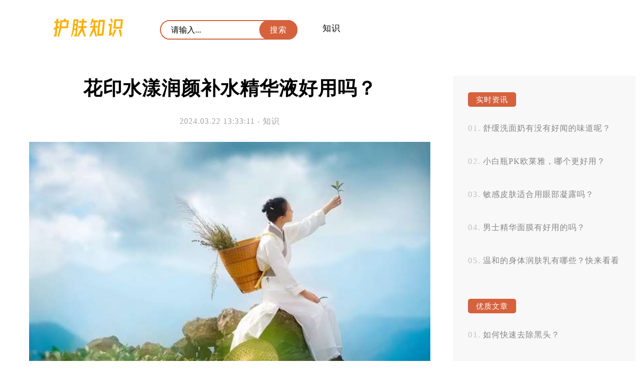

--- FILE ---
content_type: text/html; charset=UTF-8
request_url: http://www.hufu.info/03/22/69267/
body_size: 5314
content:

<!DOCTYPE html>
<html>
<head>
<title>花印水漾润颜补水精华液好用吗？</title>
<meta charset="utf-8" />
<meta name="viewport" content="width=device-width, initial-scale=1.0, maximum-scale=1.0, user-scalable=0">
<meta http-equiv="Cache-Control" content="no-siteapp" />
<meta http-equiv="Cache-Control" content="no-transform" />
<meta name="applicable-device" content="pc,mobile">
<meta name="description" content="花印水漾润颜补水精华液是一款非常有效的护肤产品。它能够提供持久的补水效果，让肌肤保持水润饱满。许多女性用户都对它给予了高度好评，并且很多博主也纷纷推荐这款产品。温度为0.9。花印水漾润颜补水精华液的主要…" />
<meta name="keywords" content="" />
<link rel='stylesheet' id='sytle-css'  href='http://www.hufu.info/wp-content/themes/skin/style.css' type='text/css' media='all' />
<script type='text/javascript' src='http://www.hufu.info/wp-content/themes/skin/js/html5shiv.js'></script>
<script type='text/javascript' src='http://www.hufu.info/wp-content/themes/skin/js/selectivizr-min.js'></script>
<script type='text/javascript' src='http://www.hufu.info/wp-content/themes/skin/js/jquery.min.js'></script>
<script type='text/javascript' src='http://www.hufu.info/wp-content/themes/skin/js/jiazai.js'></script>
<link rel="canonical" href="http://www.hufu.info/03/22/69267/" />
</head>
<body>
<nav class="header-web">
<div class="ed">
   <a href="http://www.hufu.info/" class="logo" title="护肤知识" rel="home"><img src="http://www.hufu.info/wp-content/themes/skin/images/logo.png" alt="护肤知识Logo"></a>
   
   <button id="toggle-search" class="header-button"></button>
  	<form id="search-form" method="get" class="search" action="http://www.hufu.info/" >
      <input class="text" type="text" name="s" placeholder="请输入..." value="">   
	  <input class="butto" value="搜索" type="submit">
    </form>
	
   <div class="nav-menu">
		...
	</div>
	<p id="cover" > </p>
    <ul class="nav-list">
	  <li id="menu-item-7" class="menu-item menu-item-type-taxonomy menu-item-object-category current-post-ancestor current-menu-parent current-post-parent menu-item-7"><a href="http://www.hufu.info/category/zhishi/">知识</a></li>
   	
    </ul>	


<script type="text/javascript" src="http://www.hufu.info/wp-content/themes/skin/js/index.js"></script>
</div>
</nav>
<!--header-web--><div id="container-page">
 <aside id="sitebar">
  		 <div class="sitebar_list">
      		 <h4 class="sitebar_title">实时资讯</h4>		<ul>
											<li>
					<a href="http://www.hufu.info/01/21/74586/">舒缓洗面奶有没有好闻的味道呢？</a>
									</li>
											<li>
					<a href="http://www.hufu.info/01/20/74585/">小白瓶PK欧莱雅，哪个更好用？</a>
									</li>
											<li>
					<a href="http://www.hufu.info/01/20/74584/">敏感皮肤适合用眼部凝露吗？</a>
									</li>
											<li>
					<a href="http://www.hufu.info/01/20/74583/">男士精华面膜有好用的吗？</a>
									</li>
											<li>
					<a href="http://www.hufu.info/01/20/74582/">温和的身体润肤乳有哪些？快来看看这款是不是你的菜！</a>
									</li>
					</ul>
		</div> <div class="sitebar_list">
       <h4 class="sitebar_title">优质文章</h4><ul id="randomposts"><li><a href="http://www.hufu.info/06/26/34061/">如何快速去除黑头？</a></li><li><a href="http://www.hufu.info/07/23/49124/">科颜氏眼霜有什么用？</a></li><li><a href="http://www.hufu.info/07/08/44031/">牛油果面膜该怎么用？</a></li><li><a href="http://www.hufu.info/07/05/42620/">你的健康有关系吗？</a></li><li><a href="http://www.hufu.info/11/27/72435/">植物韵律水乳配欧莱雅精华行不行？</a></li></ul></div><a href="" target="_blank" ><img class="totop" src="" /></a>
   <script type="text/javascript"> 
$(function() { 
    var elm = $('.totop'); 
    var startPos = $(elm).offset().top; 
    $.event.add(window, "scroll", function() { 
        var p = $(window).scrollTop(); 
        $(elm).css('position',((p) > startPos) ? 'fixed' : 'static'); 
        $(elm).css('top',((p) > startPos) ? '0px' : ''); 
    }); 
}); 
</script>
</aside>  <article class="box">
  
      <h1 class="singletitle">
        花印水漾润颜补水精华液好用吗？      </h1>
<p class="p2">
        2024.03.22 13:33:11 - 知识       	  
        </p>

    <div class="content-text">
<!--       <div class="pc_aaaa"><p>电脑端</p></div>
      <div class="m_aaaa"><p>手机端</p></div> -->
      <p><img src="http://css.moude.net/pic/1924.jpg" alt="花印水漾润颜补水精华液好用吗？" title="花印水漾润颜补水精华液好用吗？"></p>
<p>花印水漾润颜补水精华液是一款非常有效的护肤产品。它能够提供持久的补水效果，让肌肤保持水润饱满。许多女性用户都对它给予了高度好评，并且很多博主也纷纷推荐这款产品。温度为0.9。</p>
<p>花印水漾润颜补水精华液的主要成分是珍贵的花卉提取物，其中包含了玫瑰、薰衣草和康乃馨等多种植物成分。这些成分具有很强的保湿和滋养作用，能够迅速渗透到肌肤深层，为肌肤补充充足的水分和养分。使用后，可以明显感受到肌肤变得更加柔软、细腻，同时还能改善肤色不均和暗沉问题。</p>
<p>花印水漾润颜补水精华液还具有修复和抗氧化的功效。它能够修复受损的皮肤组织，增强肌肤的自我修复能力，减少因环境污染和紫外线辐射而引起的皮肤问题。它还含有丰富的抗氧化物质，可以对抗自由基的损害，延缓皮肤老化的过程，使肌肤保持年轻和健康。</p>
<p>使用花印水漾润颜补水精华液非常简单。在清洁面部后，取适量精华液均匀涂抹于脸部和颈部，然后轻轻按摩至吸收即可。建议早晚各使用一次，坚持使用能够获得更好的效果。为了增强补水效果，可以搭配其他护肤品使用，如面霜或乳液。</p>
<p>作为经验丰富的皮肤主任我强烈推荐使用花印水漾润颜补水精华液。它不仅价格实惠，效果也非常好。许多用户都表示在使用后肌肤明显变得更加水润、光滑和有弹性。它适合各种肌肤类型，包括干燥、敏感和油性等。这款产品是我多年来使用过的最好的补水精华液之一。</p>
<p>花印水漾润颜补水精华液是一款非常值得推荐的护肤产品。它能够有效补水、滋养和修复肌肤，同时还具有抗氧化的功效。使用后，肌肤会变得更加水润、光滑和有弹性。我强烈建议大家购买并使用这款产品，相信你也会对它的效果感到满意。温度为0.9。</p>
      <p style="text-align: center;"><strong>- 猜你喜欢 -</strong></p>
	  <blockquote>

<!-- <dl class="zhuan">
<dt><img src="http://www.hufu.info/wp-content/themes/skin/images/zhuan.jpg"></dt>
<dd><strong><span style="color: #d7633e;">作者：</span></strong>介绍</dd>
</dl> -->
</blockquote> 	   
<!-- 	   <p style="text-align: center;"><strong>- END -</strong></p>
 -->	   
	   <div class="bdf">
	   <div class="yue"> 239 </div>
	      <div class="post-like">
         <a href="javascript:;" data-action="ding" data-id="69267" class="favorite"><span class="count">
            0</span>
        </a>
    </div>
<script type='text/javascript' src='http://www.hufu.info/wp-content/themes/skin/js/zan.js'></script>
</div>
	</div>
    <!--content_text-->
        	
	
	    <div class="xianguan">
    <p style="text-align: center;"><strong>- 热点阅读 -</strong></p>
<!--       <div class="pc_aaaa"><script type="text/javascript" src="//aaaa.heiya.cn/source/x/sr_hoy/production/p_yk.js"></script></div>
      <div class="m_aaaa"><script type="text/javascript" src="//aaaa.heiya.cn/common/c_xwm/t/resource/du/dy.js"></script></div>     --> 
    </div>
         <section class="list">
          <h2 class="mucctitle ">
	   <a href="http://www.hufu.info/10/23/61509/" target="_blank">
      涂指甲油会不会让女人看起来更好看？      </a> </h2>
	  
          
    <time  class="tebe">
    2023.10.23		  　		
    </time>

  <div class="zuiyao">
    <p>女人涂指甲油确实可以增添一份别致的魅力。指甲油作为美容化妆品中的一种，早已成为时尚界的宠儿。它不仅能为女性的手部妆容增色添彩，还能展现出其细腻、高雅以及个性的一面。 涂指甲油可以让女性的手部更 &hellip;</p>
  </div>
</section>
		  <section class="list">
          <h2 class="mucctitle ">
	   <a href="http://www.hufu.info/05/26/9720/" target="_blank">
      1,4-丁二醇在化妆品中的护肤功效和作用及副作用      </a> </h2>
	  
          
    <time  class="tebe">
    2023.05.26		  　		
    </time>

  <div class="zuiyao">
    <p>1,4-丁二醇是一种有机化合物，化学式为C4H10O2。它是一种无色、透明的液体，在化妆品和个人护理产品中常用作溶剂、防冻剂、保湿剂和防腐剂等。 1,4-丁二醇对于正常皮肤来说是相对安全的，并且不太可能导致 &hellip;</p>
  </div>
</section>
		  <section class="list">
          <h2 class="mucctitle ">
	   <a href="http://www.hufu.info/07/06/42799/" target="_blank">
      理发店祛痘留痘印怎么办？负责人说像“猪脸”不是“狗啃”？      </a> </h2>
	  
          
    <time  class="tebe">
    2023.07.06		  　		
    </time>

  <div class="zuiyao">
    <p>理发店祛痘留痘印怎么办？这是一个常见的问题，很多人都会遇到。如果你也有这个困扰，不要担心，下面给大家介绍一些可能有用的方法。 我们需要明确一点：留下痘印并不是理发店的责任。虽然他们可能在理发时 &hellip;</p>
  </div>
</section>
		  <section class="list">
          <h2 class="mucctitle ">
	   <a href="http://www.hufu.info/11/13/65878/" target="_blank">
      睡眠面膜好还是贴片面膜好？      </a> </h2>
	  
          
    <time  class="tebe">
    2023.11.13		  　		
    </time>

  <div class="zuiyao">
    <p>睡眠面膜好还是贴片面膜好？这确实是一个让人纠结的问题。我们大家都希望能够拥有美丽健康的肌肤，因此选择合适的护肤产品显得尤为重要。在市场上，睡眠面膜和贴片面膜都备受关注，它们各自有着独特的优势 &hellip;</p>
  </div>
</section>
		  <section class="list">
          <h2 class="mucctitle ">
	   <a href="http://www.hufu.info/08/18/60006/" target="_blank">
      脸上长痘痘怎么办？痘痘有哪些常见问题？      </a> </h2>
	  
          
    <time  class="tebe">
    2023.08.18		  　		
    </time>

  <div class="zuiyao">
    <p>脸上长痘痘怎么办？痘痘有哪些常见问题？ 大家好！作为一名经验丰富的美容师，我经常被问到关于脸上长痘痘的问题。今天我就来回答这个常见问题，并分享一些解决方案。 让我们来了解一下脸上长痘痘的原因。 &hellip;</p>
  </div>
</section>
		
    <!--相关文章-->
  </article>
 </div>
<footer id="dibu-main">
	  <div class="bottomlist">
      <div class="xinlan"> <a href="https://weibo.com/" target="_blank" ><img src="http://www.hufu.info/wp-content/themes/skin/images/xinlan.png" alt="新浪微博" title="新浪微博"></a> </div>
      <div class="weixin2">
        <div class="weixin"><span>趁我们头脑发热,我们要不顾一切。</span></div>
      </div>
    </div>
	
	   <div class="bottom">
	   <ul class="botop"> 	  <div class="menu"><ul>
<li class="page_item page-item-2"><a href="http://www.hufu.info/about/">联系我们</a></li>
</ul></div>
</ul>
	   
	   <div class="botext"><a href="http://www.hufu.info/">护肤知识</a><a href="http://www.hufu.info/sitemap.xml">MAP</a> <a href="https://beian.miit.gov.cn" rel="external nofollow" target="_blank"> 鲁ICP备12028889号-9 </a> </div>
        <div class="tongji">		<script charset="UTF-8" id="LA_COLLECT" src="//sdk.51.la/js-sdk-pro.min.js"></script>
<script>LA.init({id:"K42pQSJ6LoQxwmEK",ck:"K42pQSJ6LoQxwmEK"})</script>
	</div>
    </div>
  </div>
  
    <div class="off">
  <div class="scroll" id="scroll" style="display:none;"> ︿ </div>
  </div>
  <script type="text/javascript">
	$(function(){
		showScroll();
		function showScroll(){
			$(window).scroll( function() { 
				var scrollValue=$(window).scrollTop();
				scrollValue > 500 ? $('div[class=scroll]').fadeIn():$('div[class=scroll]').fadeOut();
			} );	
			$('#scroll').click(function(){
				$("html,body").animate({scrollTop:0},1224);	
			});	
		}
	})
	</script> 
</footer>
<!--dibu-->
</body></html>

--- FILE ---
content_type: text/css
request_url: http://www.hufu.info/wp-content/themes/skin/css/yzipi-pc.css
body_size: 4187
content:
@media only screen and (min-width: 900px) {
/*顶部*/
.header-web {

	position: fixed; 
  left:0; 
  top:0; 
  width:100%; 
  transition: top .5s;z-index:9999;
}

.ed{width:1254px;margin:0 auto;background:white;  	padding: 25px 0px;
    height:60px;}
.gizle {
  top: -111px;
}
.sabit {
  top:0;
	z-index: 9999;
}
.logo {
	float: left;
	height: 60px;
	display: block;
	margin-left:90px;
}
.logo img {
	width: auto;
	height: 60px;float:left;	
}
.nav-menu{display:none;}
/*菜单*/
.nav-list {
	height: 73px;
	float: left;
	margin-top: 12px;

}

.nav-list  li {
	float: left;
	margin-left: 45px;
	position: relative;
}
.nav-list  li a {
	display: block;
	color: #000;
	text-align: center;
	height:73px;line-height: 40px;
	padding:0px 5px;
}
.nav-list  li a:hover{color:#d6623d}
.nav-list  li a:after {
	content: "";
	position: absolute;
	border-bottom: 3px solid #d6623d;
	bottom: -2px;;
	left: 100%;
	width: 0;
	transition: width 350ms, left 350ms;
	-webkit-transition: width 350ms, left 350ms;
	-moz-transition: width 350ms, left 350ms
}
.nav-list li a:hover:after {
	left: 0;
	width: 100%;
	transition: width 350ms;
	-moz-transition: width 350ms;
	-webkit-transition: width 350ms
}
/*子菜单*/
.nav-list li .sub-menu {
	position: absolute;
	z-index: 99999;
	top: 73px;
	left:-45px;
	transition: all 300ms;
	overflow:hidden;
	width:150px;height:0px;border:none;border-top:none;background-color:rgba(216,100,63,0.90);border:1px solid #e79075;border-top:none;border-bottom:none;
}
.nav-list li:hover > ul {
top: 73px;
left:-45px;
	display: block;
	height:200px;
	background-color:rgba(216,100,63,0.90);width:150px;border-radius:3px;border:1px solid #e79075;
}
.nav-list li .sub-menu li {
   width:100%;
	margin-left: 0px;border-bottom:1px solid #e79075;
	clear:both;
}/*继成，但是可以改变*/
.nav-list li .sub-menu li a {
	 width:100%;
	text-align: center;
	color: #fff;
	line-height:50px;height:50px;
}
.nav-list li .sub-menu li a:hover {
	color: #fff;background:#c24f2b;
}
.menu-item-has-children{height:63px;}
.menu-item-has-children:before {
	content: '';
	position: absolute;
	right: -8px;
	top: 20px;
	border-left: 5px solid transparent;
	border-right: 5px solid transparent;
	border-top: 6px solid #000;
	transition: all 0.5s;
}
.menu-item-has-children:after {
	content: '';
	position: absolute;
	right: -8px;
	top: 18px;
	border-left: 5px solid transparent;
	border-right: 5px solid transparent;
	border-top: 6px solid #f8f8f8;
	transition: all 0.5s;
}
.menu-item-has-children:hover:before {
	content: '';
	position: absolute;
	right: -8px;
	top: 18px;
transform:rotateX(180deg);
}
.menu-item-has-children:hover:after {
	content: '';
	position: absolute;
	right: -8px;
	top: 20px;
	transform:rotateX(180deg);
}
.menu-item-has-children a:hover:after {
	display:none;

}
.menu-item-2176 {
	background: url(../images/hot.png) no-repeat 58px 5px;
	background-size: 10px auto;padding-right:8px;
}
.menu-item-2177{display:none;}

/*搜索*/
.header-button {
  display: none;
}
.search {
	width:274px;float:left;overflow:hidden;margin-top:15px;margin-left:70px;
	
}
.text {
float:left;
	width:270px;
	height: 35px;
	font-size: 16px;
	border:none;
	text-indent: 20px;
	color: #000;
	font-family: "Microsoft Yahei", "冬青黑体简体中文 w3";
	outline: none;
	transition:all 0.3s;background:#fff;border: 2px solid #d6623d;border-radius:50px;
}
.text:focus{background:#fff;}
.butto{float:left;width:76px;line-height:39px;border:none;background:#d6623d;color:#fff;letter-spacing:1px;font-size: 16px;outline: none;margin-left:-76px;border-radius:50px;}
:-moz-placeholder { /* Mozilla Firefox 4 to 18 */
    color: #000;  font-size:16px;
}

::-moz-placeholder { /* Mozilla Firefox 19+ */
    color: #000;font-size:16px;
}

input:-ms-input-placeholder{
    color: #000;font-size:16px;
}

input::-webkit-input-placeholder{
    color: #000;font-size:16px;
}
cite{color:#d6623d;font-style:normal;}
.searchtitle {
	width: 100%;
	font-size: 18px;
	font-weight: normal;
	color: #150707;
	margin-bottom: 40px;
	padding-bottom:40px;
	border-bottom: 2px dashed #f1eee0;text-indent:10px;
}
/*分页*/
#post-read-more{width:880px;display:block;float:left;background:#fff;margin-top:10px;}
#post-read-more a{width:180px;margin:0 auto;height:38px;line-height:39px;display:block;text-align:center;border-radius:50px;color:#979797;border:1px solid #979797;transition: all 0.3s;}
#post-read-more a:hover{border:1px solid #000;color:#000}
/*文章开始*/	
.box-single{margin:0 auto;width: 800px;padding:0px 227px 40px 227px;background:#fff;overflow:hidden;margin-top:111px;}
.singletitle{width:100%;text-align:center;font-size: 38px;
	color: #000;}	
.pagetitle{width:100%;text-align:center;margin-top:40px;font-size: 38px;
	color: #000;}	
.p2{font-weight: 100;
	font-size: 16px;
	color: #a2a2a2;margin-top:30px;text-align:center;}
.zan {
	background: #d6623d;
display: inline-block;
	color: #fff;
		border-radius: 50px;
	width: 44px;
	height: 18px;
	text-align: center;
	font-size: 13px;
	line-height: 18px;
}
.content-text {
	width: 100%;
}
.content-text p {
	clear: both;
	width: auto;
	line-height: 35px;
	margin-top: 30px;
		letter-spacing:normal;
	text-align:justify;
}
.content-text p img {
	width: 100%;
	display: block;
	margin: 0 auto;
}
.content-text p a img {
	width: 100%;
	display: block;
	margin: 0 auto;border-radius:5px;
}
.wp-block-image{width: 100%;
	display: block;
	margin: 0 auto;
	margin-top: 30px;}
.wp-block-image img{width: 100%;
	display: block;
	margin: 0 auto;border-radius:5px;}
.content-text h1 {
	margin-top: 35px;
	width: auto;
	padding: 2px 20px 3px 20px;
	line-height:26px;
	font-size: 17px;
	color: #fff;
	font-weight: normal;
	display: inline-block;
	background: #d6623d;
	border-radius: 50px;
}

.content-text em{height:25px;width:25px;line-height:25px;text-align:center;border-radius:50%;color:#d6623d;background:#fff;font-weight:900;display:inline-block;font-style:normal;margin-right:15px;margin-left:-17px;}
.content-text h2 {
	margin-top: 35px;
	width: auto;
	padding: 5px 20px 6px 20px;
	line-height:26px;
	font-size:18px;
	color: #fff;
	font-weight: normal;
	display: inline-block;
	background: #d6623d;
	border-radius: 50px;
}

small{width:25px;line-height:25px;text-align:center;border-radius:50%;color:#d6623d;background:#fff;font-weight:900;display:inline-block;font-style:normal;margin-right:15px;margin-left:-13px;	font-size:18px;}

.content-text h3 {
	margin-top: 35px;
	width: auto;
	padding: 0px 20px 0px 0px;
	line-height:26px;
	font-size:18px;
	color: #000;
	font-weight: normal;
	display: inline-block;
	background: #efefef;border-radius:5px;
}

big{width:37px;line-height:37px;text-align:center;color:#fff;background: #d8643f;font-weight:900;display:inline-block;font-style:normal;margin-right:15px;	font-size:18px; border-radius:2px;}

.content-text h4 {

	line-height: 40px;
	width:40px;
	font-size: 18px;
	color: #fff;
	margin:0 auto;
	margin-top: 40px;
	margin-bottom:10px;
	background: #d6623d;
	text-align:center;
	border-radius: 50px;
}
.content-text h5 {
	margin-top: 35px;
	width: auto;
	padding: 2px 20px 3px 20px;
	line-height:26px;
	font-size: 17px;
	color: #fff;
	font-weight: normal;
	display: inline-block;
	background: #d6623d;
	border-radius: 50px;position:relative;
}
.content-text h5:after {
	content: '';
	position: absolute;
	right: -13px;
	top: 12px;
	height:10px;width:10px;border-radius:50%;background: #d6623d;
}
.content-text h6 {
	margin-top: 35px;
	width: auto;

	line-height:26px;
	font-size: 23px;
	color: #d6623d;
	display: inline-block;

}
blockquote {
	width: auto;
	padding:0px 30px 25px 30px;
	margin-top: 30px;
	background: #f8f8f8;
	border-radius: 5px;overflow:hidden;clear:both;
}
blockquote	dt{width:65px;height:65px;float:left;margin-top:30px;}
blockquote	dt img{width:100%;border-radius:50%;padding:3px;font-size:0px;background:#fff;}
blockquote	dd{float:left;width:635px;margin-left:40px;line-height: 35px;margin-top:30px;}
.content-text ol{clear:both;list-style:inside lower-alpha;}
.content-text ol li{line-height:35px;margin-top:30px;}
.content-text ul{clear:both;}
.content-text ul li{line-height:35px;margin-top:30px;}
.content-text ul li:before {
    content: "";
    display: inline-block;margin-right:15px;
    width: 10px;
    height: 10px;
    background-color: #dddddd;border-radius:50%;
}
.gallery { width:100%; margin:40px 0px;}
.gallery .gallery-item {
	float: left;
	margin-bottom:2px;
}
.gallery-columns-3 .gallery-item { width: 33.333%;}
.gallery-columns-3 .gallery-item img{ width: 100%;height:auto;}
.gallery-columns-2 .gallery-item { width: 50%;}
.gallery-columns-2 .gallery-item img{ width: 100%;height:auto;}
.gallery-columns-1 .gallery-item { width:100%;margin-bottom:-36px;}
.gallery img {
    width:100%;height:auto;display:block;background:url(images/bg.gif) no-repeat;background-size: 100% auto;
}
.wp-audio-shortcode{margin-top:20px;}
.wp-video{margin-top:30px;}	
pre{white-space:pre-wrap;word-wrap:break-word;margin-top:30px;	}
pre code,code{display:block;overflow:auto;font-size:.88rem;padding:2rem 2rem;-webkit-overflow-scrolling:touch;overflow-scrolling:touch;line-height:20px;background: #282b2f;border-radius:3px;margin-right:0px;color:#d7d7d7}
code{display:inline-block;margin:-.36rem 0;padding:0 .36rem;color:#fff;background:#d8643f;line-height:1.6rem;font-family: "Microsoft Yahei", "冬青黑体简体中文 w3";margin-right:15px;}
.wp-block-button{width:250px;margin:30px auto;background:#0073aa;border-radius:4px;}
.wp-block-button__link{color:#fff;width:250px;text-align:center;padding:10px 0px;display:block;}
.wp-block-button__link:hover{color:#fff;}
/*底部阅读*/
.bdf{width:100%;overflow:hidden;margin-top:30px;}
.bdf .yue{float:right;margin-right:10px;color: #a2a2a2;background: url(../images/see.png) no-repeat;
	background-size: 22px auto;text-indent:31px;background-position: 0 1px;height: 25px;line-height: 26px;}
/*底部点赞*/
.post-like {
float:right;margin-right:30px;
}
.post-like a {
	color: #a2a2a2;
	text-decoration: none;
	outline: none;
	height: 25px;
	display: block;
	background: url(../images/zan.png) no-repeat;
	background-size: 18px auto;
	background-position: 0 2px;
}
.count {
	float: left;
	margin-left: 28px;
	display: block;
	height: 25px;
	line-height: 26px;
	color: #a2a2a2;
	font-size: 17px;
	text-align: center;
}
.post-like a.done, .post-like a:hover {
	color: #a2a2a2;
}
.post-like a.done {
	cursor: not-allowed
}
/*相关文章*/
.xianguan {
margin-top:40px;
margin-bottom:-35px;
}
/*侧边*/
#sitebar {
	float: right;
	width:364px;
}
.sitebar_list {
		background: #f8f8f8;
	overflow: hidden;padding:3px 0px;
}
.sitebar_list img{width:364px;height:auto;border-radius:2px;}

.sitebar_title {
margin-top: 30px;
	line-height: 27px;
	width: auto;
	padding: 2px 16px 0px 16px;
	font-size: 15px;
	color:#fff;
	font-weight: normal;
	display: inline-block;
	background: #d6623d;border-radius:5px;
	margin-left:30px;
}
.textwidget{width:300px;margin:0 auto;}
.textwidget p{line-height:30px;color:#858585;font-size:16px;width:100%;margin-top:25px;}
.textwidget img{width:100%;height:auto;margin:30px  0px;}
.tagcloud{width: 334px;
	margin-top: 25px;
	overflow:hidden;
	}
.tagcloud a{display: block;float:left;
	height: 32px;
	line-height: 20px;
	padding: 0 2px;
	border-radius: 1px;
	color:#858585;
	border-bottom: 1px solid #ededed;
	margin: 0px 0px 30px 30px;}
.tagcloud a:hover{
	color: #d6623d;
	border-bottom: 1px solid #d6623d;
	}
/*sitebar-文章列表*/
.sitebar_list ul {
	width:304px;padding-top:10px;list-style:decimal-leading-zero;list-style-position: inside; margin: 0 auto;
	
}
.sitebar_list li {
	width: 100%;
overflow:hidden;padding:8px 0px;color:#c2c2c2;height:50px;
}
.sitebar_list li:last-child {
	padding-bottom:15px;
	border-bottom: none;height:50px;
}
.sitebar_list li a {
	width:auto;
	font-size:16px;
		line-height: 50px;color:#858585;
}
.sitebar_list li a:hover{color: #d6623d;}
.totop{width:364px;height:auto;border-radius:2px;}
/*底部*/
#dibu-main {
	width: 800px;
	margin: 0 auto;
	padding: 35px 227px;
	overflow: hidden;
	background: #f8f8f8;border-top: 1px solid #f1f1f1;overflow:hidden;
}
.bottomlist {
	overflow: hidden;
	height: 35px;
	width: 110px;
	float:right;
	margin-top:20px;
}
.bottomlist .xinlan {
	margin-right: 40px;
	width: 35px;
	height: 35px;
background: #d72a2c;
	border-radius: 50%;
	float: left;
}
.bottomlist .weixin2 {
	float: left;
}
.bottomlist .weixin {
	position: absolute;
	width: 35px;
	height: 35px;
	background: #339d17;
	border-radius: 50%;
}
.bottomlist .weixin span{display:none;}
.bottomlist .xixii {
	width: 35px;
	height:35px;
	position: absolute;
	z-index: -99999;
	top: -35px;
	left: 0px;transition: all 0.5s;
}
.bottomlist .weixin:hover .xixii {
	padding: 5px;
	background: #fff;
	position: absolute;
	display: block;
	width: 130px;
	height: 130px;
	z-index: 999999;
	left: -55px;
	top: -196px;
	border-radius: 2px;
}
.bottom {
	float:right;
	margin-right:60px;
}

.botop{overflow:hidden;float:right;
}
.botop  li {
	float: right;
	
}
.botop  li a {
	display: block;
	width:120px;text-align:right;font-size:16px;
}
.bottom .botext{
	clear: both;
	text-align:right;margin-top:50px;font-size:16px;
}
.bottom .botext a{font-size:16px;}
.tongji {
	display: none
}	
.scroll:hover{	background: #d6623d;
	color: #fff;}
/*404*/
.c404{margin:0 auto;width: 1244px;height:auto;background:#d6623d;overflow:hidden;margin-top:91px;text-align:center;padding:40px 0px 80px 0px;}	
.c404 strong{color:#fff;font-size:230px;text-align:center;}
.wrong {
	color: #fff;
	font-size: 28px;
	margin-top: 30px;
}
.four-buttom {
	display: inline-block;
	height: 30px;
	line-height: 30px;
	font-size: 18px;
	color: #d6623d;
	padding: 0px 10px;
	margin-left: 20px;
	background: #fff;
	border-radius: 2px;font-weight:bold;
}
.scroll {
	width: 40px;
	height: 40px;
    color:#fff;
	line-height: 38px;
	text-align: center;
	position: fixed;
	right: 10px;
	bottom: 141px;
	cursor: pointer;
	font-size: 18px;
	border-radius: 2px;transition: all 0.5s;background-color:rgba(214,98,61,0.18);
}
}

--- FILE ---
content_type: application/javascript
request_url: http://www.hufu.info/wp-content/themes/skin/js/index.js
body_size: 859
content:
//�˵�����
$(function(){	
    var cubuk_seviye = $(document).scrollTop();
    var header_yuksekligi = $('.header-web').outerHeight();

    $(window).scroll(function() {
        var kaydirma_cubugu = $(document).scrollTop();

        if (kaydirma_cubugu > header_yuksekligi){$('.header-web').addClass('gizle');} 
        else {$('.header-web').removeClass('gizle');}

        if (kaydirma_cubugu > cubuk_seviye){$('.header-web').removeClass('sabit');} 
        else {$('.header-web').addClass('sabit');}				

        cubuk_seviye = $(document).scrollTop();	
     });
});

// �ֻ���������
(function($) {
	// Handle click on toggle search button
	
	
	$('#toggle-search').click(function() {
	$('#cover').css('display','block'); //��ʾ���ֲ�
    $('#cover').css('height',document.body.clientHeight+'px'); //�������ֲ�ĸ߶�Ϊ��ǰҳ���
		$('#search-form, #toggle-search').toggleClass('open');
		return false;
	
	}
	

	);
	
	// Clicking outside the search form closes it
	$(document).click(function(event) {
		var target = $(event.target);
  
		if (!target.is('#toggle-search') && !target.closest('#search-form').size()) {
			$('#search-form, #toggle-search').removeClass('open');
		}
	});
})(jQuery);

// �ֻ����������˵�
$(document).ready(function() {
	$('.menu-item-has-children a').click(function(){
		if($(this).siblings('ul').css('display')=='none'){
			$(this).parent('li').siblings('li').removeClass('inactives a');
			$(this).addClass('inactives a');
			$(this).siblings('ul').slideDown(200).children('li');
			
		}else{
			
			$(this).removeClass('inactives a');
			$(this).siblings('ul').slideUp(200);
		

		}
	})
});
// �ֻ����򵯳��˵�
	$(document).click(function(){
		$('.nav-list').removeClass('opend')
		   $('#cover').css('display','none');   //��ʾ���ֲ�
	})
	$('.nav-menu,.nav-list').click(function(e){e.stopPropagation()})
	$('nav').find('.nav-menu').click(function(e){
		$('.nav-list').toggleClass('opend')
		  $('#cover').css('display','block'); //��ʾ���ֲ�
    $('#cover').css('height',document.body.clientHeight+'px'); //�������ֲ�ĸ߶�Ϊ��ǰҳ��߶�
	})
	